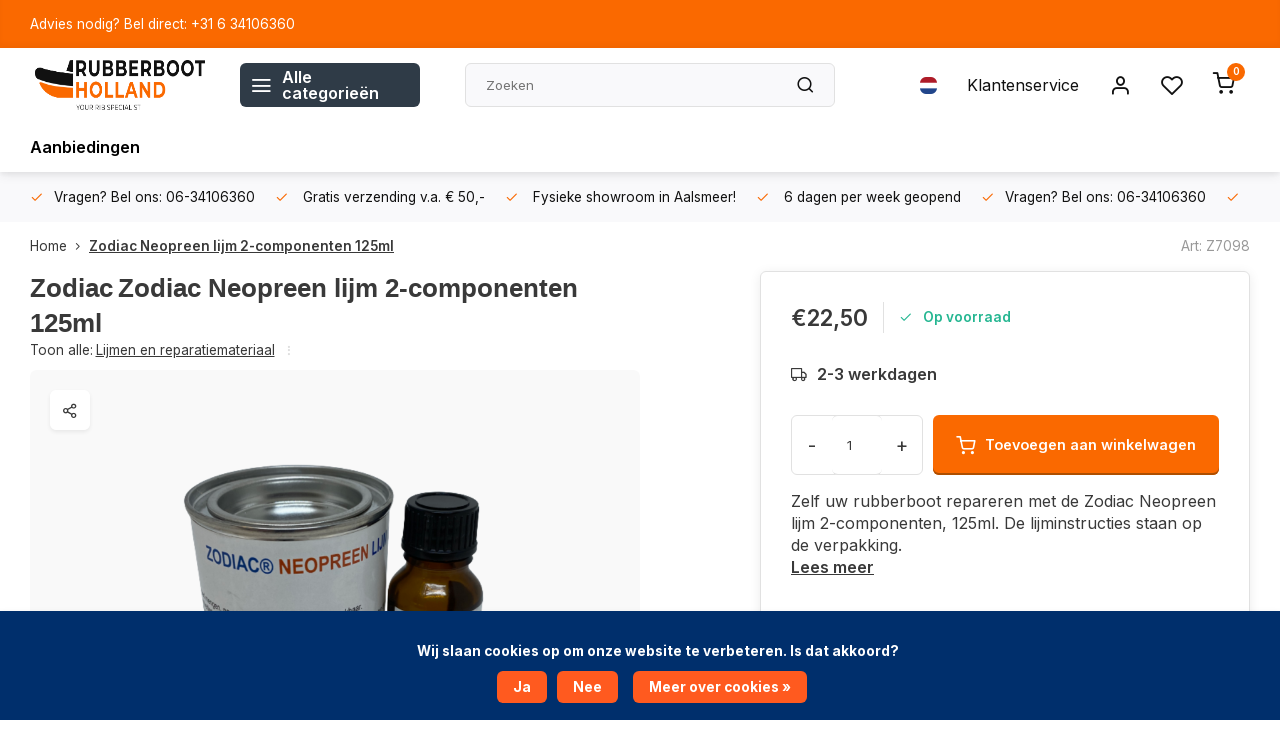

--- FILE ---
content_type: text/html;charset=utf-8
request_url: https://www.rubberboothollandshop.nl/nl/neopreen-lijm-zodiac-125ml.html
body_size: 14211
content:
<!DOCTYPE html><html lang="nl"><head><meta charset="utf-8"/><!-- [START] 'blocks/head.rain' --><!--

  (c) 2008-2026 Lightspeed Netherlands B.V.
  http://www.lightspeedhq.com
  Generated: 24-01-2026 @ 10:04:18

--><link rel="canonical" href="https://www.rubberboothollandshop.nl/nl/neopreen-lijm-zodiac-125ml.html"/><link rel="alternate" href="https://www.rubberboothollandshop.nl/nl/index.rss" type="application/rss+xml" title="Nieuwe producten"/><link href="https://cdn.webshopapp.com/assets/cookielaw.css?2025-02-20" rel="stylesheet" type="text/css"/><meta name="robots" content="noodp,noydir"/><meta property="og:url" content="https://www.rubberboothollandshop.nl/nl/neopreen-lijm-zodiac-125ml.html?source=facebook"/><meta property="og:site_name" content="Rubberboothollandshop"/><meta property="og:title" content="Zodiac Neopreen Hypalon lijm 2-componenten 125ml"/><meta property="og:description" content="Rubberbootlijm voor Neopreen Hypalon rubberboot, Zodiac, 2-componenten lijm, 125ml. Zelf uw rubberboot repareren. Bestel online bij Rubberboot Holland."/><meta property="og:image" content="https://cdn.webshopapp.com/shops/316505/files/356759692/zodiac-zodiac-neopreen-lijm-2-componenten-125ml.jpg"/><script><style>
/* Cookiebar aanpassing */
div.wsa-demobar {
    top: auto !important;
    bottom: 100px;
    border-radius: 10px;
    padding: 10px;
    width: 20% !important;
    height: auto !important;
    position: fixed;
    font-size: 11px;
    text-shadow: 0px 0px 3px black !important;
    right: 30px;
    left: auto !important;
    /* Hier kun je de achtergrondkleur aanpassen */
    background-color: #002F6C !important;
    /* Hier kun je de tekstkleur aanpassen */
    color: #FFFFFF !important;
    box-shadow: 5px 5px 5px hsla(231, 92%, 49%, 0.11) !important;
}

/* Link "Terug naar backoffice" verbergen */
.wsa-demobar a { display: none; }

/* Sluitknop verbergen (optioneel) */
.wsa-demobar a.close { display: none !important; }

/* Verbergen op mobiele apparaten */
@media screen and (max-width: 767px){
    .wsa-demobar{ display: none !important; }
    body { margin-top: 0px!important; }
}
</style></script><!--[if lt IE 9]><script src="https://cdn.webshopapp.com/assets/html5shiv.js?2025-02-20"></script><![endif]--><!-- [END] 'blocks/head.rain' --><meta http-equiv="X-UA-Compatible" content="IE=edge" /><title>Zodiac Neopreen Hypalon lijm 2-componenten 125ml - Rubberboothollandshop</title><meta name="description" content="Rubberbootlijm voor Neopreen Hypalon rubberboot, Zodiac, 2-componenten lijm, 125ml. Zelf uw rubberboot repareren. Bestel online bij Rubberboot Holland."><meta name="keywords" content="Zodiac, Zodiac, Neopreen, lijm, 2-componenten, 125ml, rubberboot, motor, buitenboordmotor, zodiac, yamaha, honda, bijboot, tender, aalsmeer, onlineshop"><meta name="MobileOptimized" content="320"><meta name="HandheldFriendly" content="true"><meta name="viewport" content="width=device-width, initial-scale=1, initial-scale=1, minimum-scale=1, maximum-scale=1, user-scalable=no"><meta name="author" content="https://www.webdinge.nl/"><link rel="preload" href="https://fonts.googleapis.com/css2?family=Manrope:wght@900&amp;family=Inter:wght@400;600;700;800;900&display=swap" as="style"><link rel="preconnect" href="https://fonts.googleapis.com"><link rel="preconnect" href="https://fonts.gstatic.com" crossorigin><link rel="dns-prefetch" href="https://fonts.googleapis.com"><link rel="dns-prefetch" href="https://fonts.gstatic.com" crossorigin><link href='https://fonts.googleapis.com/css2?family=Manrope:wght@900&amp;family=Inter:wght@400;600;700;800;900&display=swap' rel='stylesheet'><script>
    window.CT = {
        shopId: 316505,
      	currency: 'eur',
        b2b: 0,
        knowledgebank: {
            limit: 200,
            highlight: true,
            query: ''
        },
          product_search: {
          	enabled: 0
          }
    }
</script><link rel="preconnect" href="//cdn.webshopapp.com/" crossorigin><link rel="dns-prefetch" href="//cdn.webshopapp.com/"><link rel="preload" as="style" href="https://cdn.webshopapp.com/shops/316505/themes/176948/assets/department-v3-functions.css?20260106135443"><link rel="preload" as="style" href="https://cdn.webshopapp.com/shops/316505/themes/176948/assets/theme-department-v3.css?20260106135443"><link rel="preload" as="script" href="https://cdn.webshopapp.com/shops/316505/themes/176948/assets/department-v3-functions.js?20260106135443"><link rel="preload" as="script" href="https://cdn.webshopapp.com/shops/316505/themes/176948/assets/theme-department-v3.js?20260106135443"><link rel="preload" href="https://cdn.webshopapp.com/shops/316505/themes/176948/v/2497670/assets/slide1-mobile-image.png?20241202133648" as="image" media="(max-width: 752.99px)"><link rel="preload" href="https://cdn.webshopapp.com/shops/316505/themes/176948/v/2497667/assets/slide1-tablet-image.png?20241202133520" as="image" media="(min-width: 753px) and (max-width: 991.99px)"><link rel="preload" href="https://cdn.webshopapp.com/shops/316505/themes/176948/v/2491832/assets/slide1-image.png?20241202133434" as="image" media="(min-width: 992px)"><link rel="shortcut icon" href="https://cdn.webshopapp.com/shops/316505/themes/176948/v/2592948/assets/favicon.ico?20250314170321" type="image/x-icon" /><link rel="stylesheet" href="https://cdn.webshopapp.com/shops/316505/themes/176948/assets/department-v3-functions.css?20260106135443" /><link rel="stylesheet" href="https://cdn.webshopapp.com/shops/316505/themes/176948/assets/theme-department-v3.css?20260106135443" /><script src="https://cdn.webshopapp.com/shops/316505/themes/176948/assets/jquery-3-5-1-min.js?20260106135443"></script><script>window.WEBP_ENABLED = 0</script><script>
 window.lazySizesConfig = window.lazySizesConfig || {};
 window.lazySizesConfig.lazyClass = 'lazy';
 window.lazySizesConfig.customMedia = {
    '--small': '(max-width: 752.99px)', //mob
    '--medium': '(min-width: 753px) and (max-width: 991.99px)', // tab
    '--large': '(min-width: 992px)'
 };
 document.addEventListener('lazybeforeunveil', function(e){
    var bg = e.target.getAttribute('data-bg');
    if(bg){
        e.target.style.backgroundImage = 'url(' + bg + ')';
    }
 });
</script><script type="application/ld+json">
[
  {
    "@context": "https://schema.org/",
    "@type": "Organization",
    "url": "https://www.rubberboothollandshop.nl/nl/",
    "name": "Rubberboothollandshop",
    "legalName": "Rubberboothollandshop",
    "description": "Rubberbootlijm voor Neopreen Hypalon rubberboot, Zodiac, 2-componenten lijm, 125ml. Zelf uw rubberboot repareren. Bestel online bij Rubberboot Holland.",
    "logo": "https://cdn.webshopapp.com/shops/316505/themes/176948/v/1396788/assets/logo.png?20220711173850",
    "image": "https://cdn.webshopapp.com/shops/316505/themes/176948/v/2491832/assets/slide1-image.png?20241202133434",
    "contactPoint": {
      "@type": "ContactPoint",
      "contactType": "Customer service",
      "telephone": "+31 (0)75 631 3518"
    },
    "address": {
      "@type": "PostalAddress",
      "streetAddress": "Lakenblekerstraat 56",
      "addressLocality": "Aalsmeer",
      "postalCode": "1431 GG",
      "addressCountry": "Nederland"
    }
      }
  ,
  {
  "@context": "https://schema.org",
  "@type": "BreadcrumbList",
    "itemListElement": [{
      "@type": "ListItem",
      "position": 1,
      "name": "Home",
      "item": "https://www.rubberboothollandshop.nl/nl/"
    },        {
      "@type": "ListItem",
      "position": 2,
      "name": "Zodiac Neopreen lijm 2-componenten 125ml",
      "item": "https://www.rubberboothollandshop.nl/nl/neopreen-lijm-zodiac-125ml.html"
    }         ]
  }
            ,
    {
      "@context": "https://schema.org/",
      "@type": "Product", 
      "name": "Zodiac Zodiac Neopreen lijm 2-componenten 125ml",
      "url": "https://www.rubberboothollandshop.nl/nl/neopreen-lijm-zodiac-125ml.html",
      "productID": "118086039",
            "brand": {
        "@type": "Brand",
        "name": "Zodiac"
      },
            "description": "Zelf uw rubberboot repareren met de Zodiac Neopreen lijm 2-componenten, 125ml.  De lijminstructies staan op de verpakking.",      "image": [
            "https://cdn.webshopapp.com/shops/316505/files/356759692/1500x1500x2/zodiac-zodiac-neopreen-lijm-2-componenten-125ml.jpg",            "https://cdn.webshopapp.com/shops/316505/files/356759692/1500x1500x2/zodiac-zodiac-neopreen-lijm-2-componenten-125ml.jpg"            ],
      "gtin13": "6154100726743",      "mpn": "Z7098",      "sku": "Z7098-125ml",      "offers": {
        "@type": "Offer",
        "price": "22.50",
        "url": "https://www.rubberboothollandshop.nl/nl/neopreen-lijm-zodiac-125ml.html",
        "priceValidUntil": "2027-01-24",
        "priceCurrency": "EUR",
                "availability": "https://schema.org/InStock",
        "inventoryLevel": "92"
              }
          }
      ]
</script><style>.kiyoh-shop-snippets {	display: none !important;}</style></head><body><div class="main-container end-lines"><aside class="notbar" style="background:#fa6900;color:#ffffff;"><div class="container flex flex-between flex-align-center"><p class="flex1">
        Advies nodig? Bel direct: +31 6 34106360
          
    </p></div></aside><header id="header"><div class="inner-head"><div class="header flex flex-align-center flex-between container"><div class="logo flex flex-align-center  rect "><a href="https://www.rubberboothollandshop.nl/nl/" title="Rubberboothollandshop" ><img src="https://cdn.webshopapp.com/shops/316505/themes/176948/v/1398175/assets/mobile-logo.png?20220712135828" alt="Rubberboothollandshop"width="240" height="60"  class="visible-mobile visible-tablet" /><img src="https://cdn.webshopapp.com/shops/316505/themes/176948/v/1396788/assets/logo.png?20220711173850" alt="Rubberboothollandshop" width="240" height="60" class="visible-desktop"/></a><a class=" all-cats btn-hover open_side" data-mposition="left" data-menu="cat_menu" href="javascript:;"><i class="icon-menu"></i><span class="visible-desktop">Alle categorieën</span></a></div><div class="search search-desk flex1 visible-desktop"><form action="https://www.rubberboothollandshop.nl/nl/search/" method="get"><div class="clearable-input flex"><input type="text" name="q" class="search-query" autocomplete="off" placeholder="Zoeken" value="" x-webkit-speech/><span class="clear-search" data-clear-input><i class="icon-x"></i>Wissen</span><button type="submit" class="btn"><i class="icon-search"></i></button></div></form><div class="autocomplete dropdown-menu" role="menu"><div class="products grid grid-3 container"></div><div class="notfound">Geen producten gevonden</div><div class="more container"><a class="btn btn1" href="#">Bekijk alle resultaten<span> (0)</span></a></div></div></div><div class="tools-wrap flex flex-align-center"><div class="settings langs visible-desktop"><div class="select-dropdown flex flex-align-center flex-between"><span data-toggle="dropdown" class="flex flex-column btn-hover"><img src="https://cdn.webshopapp.com/shops/316505/themes/176948/assets/flag-nl.svg?20260106135443" alt="" width="17" height="17"/></span><div class="dropdown-menu" role="menu"><a href="https://www.rubberboothollandshop.nl/nl/go/product/118086039" lang="nl" title="Nederlands"><img class="flag-icon" src="https://cdn.webshopapp.com/shops/316505/themes/176948/assets/flag-nl.svg?20260106135443" alt="Nederlands" width="17" height="17"/></a><a href="https://www.rubberboothollandshop.nl/en/go/product/118086039" lang="en" title="English"><img class="flag-icon" src="https://cdn.webshopapp.com/shops/316505/themes/176948/assets/flag-en.svg?20260106135443" alt="English" width="17" height="17"/></a></div></div></div><div class="tool service visible-desktop"><a class="flex flex-align-center btn-hover" href="https://www.rubberboothollandshop.nl/nl/service/">Klantenservice</a></div><div class="tool myacc"><a class="flex flex-align-center btn-hover open_side" href="javascript:;" data-menu="acc_login" data-mposition="right"><i class="icon-user"></i></a></div><div class="tool wishlist"><a class="flex flex-align-center btn-hover open_side" href="javascript:;" data-menu="acc_login" data-mposition="right"><i class="icon-heart"></i></a></div><div class="tool mini-cart"><a href="javascript:;" class="flex flex-column flex-align-center btn-hover open_side" data-menu="cart" data-mposition="right"><span class="i-wrap"><span class="ccnt">0</span><i class="icon-shopping-cart"></i></span></a></div></div></div><nav id="menu" class="nav list-inline menu_style1 visible-desktop"><div class="container"><ul class="menu list-inline"><li class="item"><a href="https://www.rubberboothollandshop.nl/nl/collection/offers/" title="Aanbiedingen">Aanbiedingen</a></li></ul></div></nav></div><div class="search visible-mobile visible-tablet search-mob"><form action="https://www.rubberboothollandshop.nl/nl/search/" method="get"><div class="clearable-input flex"><input type="text" name="q" class="search-query" autocomplete="off" placeholder="Zoeken" value="" x-webkit-speech/><span class="clear-search" data-clear-input><i class="icon-x"></i>Wissen</span><span class="btn"><i class="icon-search"></i></span></div></form><a class="flex flex-align-center btn-hover" href="https://www.rubberboothollandshop.nl/nl/service/"><i class="icon-help-circle"></i></a><a href="javascript:;" title="Vergelijk producten" class="open_side compare-trigger  hidden-desktop" data-menu="compare" data-mposition="right"><i class="icon-sliders icon_w_text"></i><span class="comp-cnt">0</span></a></div></header><div id="top"><div class="top container flex flex-align-center flex-between"><div class="usp-car swiper normal carloop_1" 
         id="carousel243487781" 
         data-sw-loop="true"         data-sw-auto="true"
      ><div class="swiper-wrapper"><div class="usp swiper-slide"><a href="https://www.rubberboothollandshop.nl/nl/usp1_link/" title="Vragen? Bel ons: 06-34106360"><i class=" icon-check icon_w_text"></i><span class="usp-text">
               Vragen? Bel ons: 06-34106360
               <span class="usp-subtext"></span></span></a></div><div class="usp swiper-slide"><i class=" icon-check icon_w_text"></i><span class="usp-text">
               Gratis verzending v.a. € 50,-
               <span class="usp-subtext"></span></span></div><div class="usp swiper-slide"><i class=" icon-check icon_w_text"></i><span class="usp-text">
               Fysieke showroom in Aalsmeer!
               <span class="usp-subtext"></span></span></div><div class="usp swiper-slide"><i class=" icon-check icon_w_text"></i><span class="usp-text">
               6 dagen per week geopend
               <span class="usp-subtext"></span></span></div></div></div><div class="visible-desktop visible-tablet score-wrap-shadow"><div class="swipe__overlay swipe-module__overlay--end"></div></div></div></div><link href="https://cdn.webshopapp.com/shops/316505/themes/176948/assets/product.css?20260106135443" rel="stylesheet" type='text/css' /><script src="https://cdn.webshopapp.com/shops/316505/themes/176948/assets/product.js?20260106135443"></script><div class="product-content container"><div class="art_bread_wrap flex flex-between"><div class="breadcrumb-container flex flex-align-center flex-wrap"><a class="go-back hidden-desktop" href="javascript: history.go(-1)"><i class="icon-chevron-left icon_w_text"></i>Terug</a><a class="visible-desktop " href="https://www.rubberboothollandshop.nl/nl/" title="Home">Home<i class="icon-chevron-right"></i></a><a href="https://www.rubberboothollandshop.nl/nl/neopreen-lijm-zodiac-125ml.html" class="visible-desktop active">Zodiac Neopreen lijm 2-componenten 125ml</a></div><div class="artcode_wrap flex flex-align-center"><span class="art_code">Art: Z7098</span></div></div><div class="flex flex-between flex-column"><div class="images item small p-carousel  solid"><div class="header flex flex-column"><div class="title-wrap flex"><h1 class="title"><span class="brand-name">Zodiac</span>Zodiac Neopreen lijm 2-componenten 125ml</h1></div><div class="single-meta flex flex-align-center flex-wrap"><span class="brand-name visible-desktop flex flex-align-center">Toon alle:
                  <a href="https://www.rubberboothollandshop.nl/nl/rubberboot-reparatie/lijmen-en-reparatiemateriaal/" class="brand-name">Lijmen en reparatiemateriaal</a><i class="icon_w_text text_w_icon icon-more-vertical"></i></span></div></div><div class="carousel-wrap flex flex-column is-sticky"><div id="carouselMain" class="swiper-overflow"><div class="main-images swiper" data-sw-thumbs="true"><div class="label flex"></div><div class="media-labels label flex visible-desktop"><div class="media-btn share"><i class="icon-share-2"></i><div class="socials flex flex-align-center"><a onclick="return !window.open(this.href,'Zodiac Neopreen lijm 2-componenten 125ml', 'width=500,height=500')" href="https://twitter.com/intent/tweet?status=Zodiac Neopreen lijm 2-componenten 125ml+https://www.rubberboothollandshop.nl/nl/neopreen-lijm-zodiac-125ml.html" class="btn-round" target="_blank"><i class="icon-twitter"></i></a><a onclick="return !window.open(this.href,'Zodiac Neopreen lijm 2-componenten 125ml', 'width=500,height=500')" href="https://www.facebook.com/sharer/sharer.php?u=https://www.rubberboothollandshop.nl/nl/neopreen-lijm-zodiac-125ml.html&title=Zodiac Neopreen lijm 2-componenten 125ml" class="btn-round" target="_blank"><i class="icon-fb"></i></a><a onclick="return !window.open(this.href,'Zodiac Neopreen lijm 2-componenten 125ml', 'width=500,height=500')" href="https://pinterest.com/pin/create/button/?media=https://cdn.webshopapp.com/shops/316505/files/356759692/image.jpg&url=https://www.rubberboothollandshop.nl/nl/neopreen-lijm-zodiac-125ml.html&is_video=false&description=Zodiac Neopreen lijm 2-componenten 125ml" class="btn-round" target="_blank"><i class="icon-pinterest1"></i></a><a href="https://api.whatsapp.com/send?text=Zodiac Neopreen lijm 2-componenten 125ml+https://www.rubberboothollandshop.nl/nl/neopreen-lijm-zodiac-125ml.html"><i class="icon-whatsapp"></i></a></div></div></div><div class="swiper-wrapper"><div class="swiper-slide"><a href=" https://cdn.webshopapp.com/shops/316505/files/356759692/zodiac-zodiac-neopreen-lijm-2-componenten-125ml.jpg" data-fancybox="gallery" class="greyed"><picture class="flex"><img src="https://cdn.webshopapp.com/assets/blank.gif?2025-02-20" data-src="https://cdn.webshopapp.com/shops/316505/files/356759692/700x700x2/zodiac-zodiac-neopreen-lijm-2-componenten-125ml.jpg" alt="Zodiac Zodiac Neopreen lijm 2-componenten 125ml" class="lazy img-responsive" width="500" height="500" /></picture></a></div><div class="swiper-slide"><a href=" https://cdn.webshopapp.com/shops/316505/files/356759734/zodiac-zodiac-neopreen-lijm-2-componenten-125ml.jpg" data-fancybox="gallery" class="greyed"><picture class="flex"><img src="https://cdn.webshopapp.com/assets/blank.gif?2025-02-20" data-src="https://cdn.webshopapp.com/shops/316505/files/356759734/700x700x2/zodiac-zodiac-neopreen-lijm-2-componenten-125ml.jpg" alt="Zodiac Zodiac Neopreen lijm 2-componenten 125ml" class="lazy img-responsive" width="500" height="500" /></picture></a></div></div></div><div class="swiper-pagination" id="page170947693"></div><div class="swiper-scrollbar" id="scroll2008014075"></div><a class="swiper-prev btn-hover" id="control630524939"><i class="icon-chevron-left"></i></a><a class="swiper-next btn-hover" id="control345740556"><i class="icon-chevron-right"></i></a></div><div id="carouselThumb" class="swiper-overflow"><div class="thumb-images swiper visible-desktop"><div class="swiper-wrapper"><span class="swiper-slide square small rect"><picture><img src="https://cdn.webshopapp.com/assets/blank.gif?2025-02-20" data-src="https://cdn.webshopapp.com/shops/316505/files/356759692/zodiac-zodiac-neopreen-lijm-2-componenten-125ml.jpg" alt="Zodiac Zodiac Neopreen lijm 2-componenten 125ml" class="lazy" width="80" height="80" /></picture></span><span class="swiper-slide square small rect"><picture><img src="https://cdn.webshopapp.com/assets/blank.gif?2025-02-20" data-src="https://cdn.webshopapp.com/shops/316505/files/356759734/zodiac-zodiac-neopreen-lijm-2-componenten-125ml.jpg" alt="Zodiac Zodiac Neopreen lijm 2-componenten 125ml" class="lazy" width="80" height="80" /></picture></span></div></div><a class="swiper-prev btn-hover" id="control244159913"><i class="icon-chevron-left"></i></a><a class="swiper-next btn-hover" id="control1189766395"><i class="icon-chevron-right"></i></a></div></div></div><div class="meta item"><form action="https://www.rubberboothollandshop.nl/nl/cart/add/236622025/" id="product_configure_form" method="post" ><div class="pr-st-wrap flex"><div class="pricing"><span class="item-price"><span class="reg_p">€22,50 </span></span></div><div class="stock-level"><span class="color-green"><i class="icon-check icon_w_text"></i>Op voorraad </span></div></div><div class="product-add  variant_blocks custom-select checkbox" data-product_id="118086039"></div><span class="delivery"><i class="icon-truck icon_w_text"></i>2-3 werkdagen</span><div class="adding flex flex-align-center make-sticky"><div class="errors"><span class="subtitle">Verplichte velden:</span><ul class="config_errors"></ul></div><div class="quantity-input flex1"><div class="input-wrap is_pp"><a href="javascript:;" class="down quantity-btn " data-way="down">-</a><input type="number" pattern="/d*" name="quantity" value="1" min="1" ><a href="javascript:;" class="up quantity-btn " data-way="up">+</a></div></div><button type="submit" class="pp_is_add_btn pb flex2 btn btn1 stay" title="Toevoegen aan winkelwagen"><i class="icon-shopping-cart icon_w_text"></i><span class="ct_small">Toevoegen aan winkelwagen</span></button></div><div class="description">Zelf uw rubberboot repareren met de Zodiac Neopreen lijm 2-componenten, 125ml.  De lijminstructies staan op de verpakking.
        <a href="#description" class="goSmoothly" data-click>Lees meer</a></div></form><div class="product-usps"><div class="real prod-usp flex"><i class="icon-check icon_w_text"></i><span>Specialist in rubberboten</span></div><div class="real prod-usp flex"><i class="icon-check icon_w_text"></i><span>Op voorraad = 1-3 dagen levertijd of afhalen!</span></div><div class="prod-usp flex"><i class="icon-check icon_w_text"></i><span>Vragen? Bel ons: 06-34106360 </span></div><div class="prod-usp flex"><i class="icon-check icon_w_text"></i><span>Gratis verzending v.a. € 50,- </span></div><div class="prod-usp flex"><i class="icon-check icon_w_text"></i><span>Fysieke showroom in Aalsmeer! </span></div><div class="prod-usp flex"><i class="icon-check icon_w_text"></i><span>6 dagen per week geopend </span></div></div></div></div></div><nav class="product-menu visible-desktop"><div class="container flex"><ul class="list-inline flex1"><li><a href="#sec_1" class="goMenu">Productomschrijving</a></li><li><a href="#sec_4" class="goMenu">Gerelateerde producten</a></li><li><a href="#sec_8" class="goMenu">Recent bekeken</a></li></ul><div class="secondary_add flex flex-align-center"><img class="lazy" src="https://cdn.webshopapp.com/shops/316505/files/356759692/40x40x2/zodiac-neopreen-lijm-2-componenten-125ml.jpg" alt="Zodiac Neopreen lijm 2-componenten 125ml" width="40" height="40" /><span class="flex1"><span class="sec-title">Zodiac Neopreen lijm 2-componenten 125ml</span><div class="pricing"><span class="item-price"><span class="reg_p">€22,50</span></span></div></span><button type="submit" class="pp_is_add_btn add_sec btn btn1 stay" title="Toevoegen aan winkelwagen"><i class="icon-shopping-cart"></i></button></div></div></nav><section class="product-desc flex flex-between flex-column container"><div class="col-left flex flex-column"><div id="sec_1" class="spacer"><div class="product-block" id="description"><div class="menu-toggle "><span class="title">Beschrijving<i class="icon_w_text icon-chevron-down visible-mobile visible-tablet"></i></span><div class="toggle flex-column desc-wrap toggle-content  js-show-more-wrap"><div class="js-show-more-content"><p>Rubberbootlijm van Zodiac voor het repareren van een rubberboot gemaakt van <strong>NEOPREEN HYPALON materiaal</strong>. De verpakking heeft een inhoud van <strong>125ml</strong> en bestaat uit <strong>2 componenten</strong> (lijm en harder). Deze lijm wordt ook door specialisten gebruikt en in de fabriek van Zodiac Frankrijk.</p><p>Op de verpakking staan de lijminstructies vermeld.</p><p>U mengt de lijm met de harder ongeveer 30 minuten voordat u gaat lijmen hierna is de lijm verwerkbaar.</p><p>Als u niet zeker weet of uw rubberboot van PVC of Neopreen Hypalon materiaal is gemaakt neem dan gerust contact met ons op. Het is wel belangrijk dat u dan de volledige bootgegevens bij de hand heeft of een duidelijke foto van de drijver van uw boot.</p></div><span class="js-show-more-btn js-show-more-more" style="display: block;">Lees meer</span><span class="js-show-more-btn js-show-more-less" style="display: none;">Lees minder</span></div></div></div></div><div id="sec_2" class="spacer"></div><div id="sec_3" class="spacer"></div><div id="sec_4" class="spacer"><div id="related" ><div class="menu-toggle"><span class="title">Wellicht ook interessant voor u?<i class="icon_w_text icon-chevron-down visible-mobile visible-tablet"></i></span><div class="toggle flex-column"><div class="item item-list small-list small-list-pp flex" data-handle="https://www.rubberboothollandshop.nl/nl/neopreen-lijm-zodiac-250ml.html" data-vid="236622106" data-extrainfo="stockship"><div class="item-image-container greyed small rect"><a href="https://www.rubberboothollandshop.nl/nl/neopreen-lijm-zodiac-250ml.html" title="Neopreen lijm Zodiac 250ml"><img src="https://cdn.webshopapp.com/assets/blank.gif?2025-02-20" data-src="https://cdn.webshopapp.com/shops/316505/files/356759956/100x100x2/neopreen-lijm-zodiac-250ml.jpg" alt="Zodiac Neopreen lijm Zodiac 250ml" class="lazy" width="80" height="80" /></a></div><div class="item-meta-container flex1 flex flex-column"><a class="item-name" href="https://www.rubberboothollandshop.nl/nl/neopreen-lijm-zodiac-250ml.html" title="Zodiac Neopreen lijm Zodiac 250ml">Zodiac Neopreen lijm Zodiac 250ml</a><div class="item-price-container flex"><span class="item-price">
                         €39,95                                  </span></div></div><div class="item-price-container flex flex-column"><a href="https://www.rubberboothollandshop.nl/nl/neopreen-lijm-zodiac-250ml.html" class="go btn btn1"><i class="icon-chevron-right"></i></a></div></div><div class="item item-list small-list small-list-pp flex" data-handle="https://www.rubberboothollandshop.nl/nl/neopreen-lijm-zodiac-750ml.html" data-vid="236622142" data-extrainfo="stockship"><div class="item-image-container greyed small rect"><a href="https://www.rubberboothollandshop.nl/nl/neopreen-lijm-zodiac-750ml.html" title="Neopreen lijm Zodiac 750ml"><img src="https://cdn.webshopapp.com/assets/blank.gif?2025-02-20" data-src="https://cdn.webshopapp.com/shops/316505/files/356760282/100x100x2/neopreen-lijm-zodiac-750ml.jpg" alt="Zodiac Neopreen lijm Zodiac 750ml" class="lazy" width="80" height="80" /></a></div><div class="item-meta-container flex1 flex flex-column"><a class="item-name" href="https://www.rubberboothollandshop.nl/nl/neopreen-lijm-zodiac-750ml.html" title="Zodiac Neopreen lijm Zodiac 750ml">Zodiac Neopreen lijm Zodiac 750ml</a><div class="item-price-container flex"><span class="item-price">
                         €105,00                                  </span></div></div><div class="item-price-container flex flex-column"><a href="https://www.rubberboothollandshop.nl/nl/neopreen-lijm-zodiac-750ml.html" class="go btn btn1"><i class="icon-chevron-right"></i></a></div></div><div class="item item-list small-list small-list-pp flex" data-handle="https://www.rubberboothollandshop.nl/nl/thinner-neopreen-hypalon-250ml.html" data-vid="237263669" data-extrainfo="stockship"><div class="item-image-container greyed small rect"><a href="https://www.rubberboothollandshop.nl/nl/thinner-neopreen-hypalon-250ml.html" title="Thinner voor Neopreen Hypalon 250ml"><img src="https://cdn.webshopapp.com/assets/blank.gif?2025-02-20" data-src="https://cdn.webshopapp.com/shops/316505/files/357741390/100x100x2/thinner-voor-neopreen-hypalon-250ml.jpg" alt="Thinner voor Neopreen Hypalon 250ml" class="lazy" width="80" height="80" /></a></div><div class="item-meta-container flex1 flex flex-column"><a class="item-name" href="https://www.rubberboothollandshop.nl/nl/thinner-neopreen-hypalon-250ml.html" title="Thinner voor Neopreen Hypalon 250ml"> Thinner voor Neopreen Hypalon 250ml</a><div class="item-price-container flex"><span class="item-price">
                         €13,50                                  </span></div></div><div class="item-price-container flex flex-column"><a href="https://www.rubberboothollandshop.nl/nl/thinner-neopreen-hypalon-250ml.html" class="go btn btn1"><i class="icon-chevron-right"></i></a></div></div></div></div></div></div></div><div class="col-right flex flex-column"><div id="sec_5" class="spacer"><div class="service product-block" id="service"><div class="wrap flex flex-column"><span class="title">Hulp nodig?</span><div style="position:relative;"><div class="service-block flex flex-align-center flex1"><i class="serv-icon icon-phone"></i><span class="text flex"><span>Bel ons</span><a href="tel:+31 (0)75 631 3518">+31 (0)75 631 3518</a></span></div><div class="service-block flex flex-align-center flex1"><i class="serv-icon icon-navigation"></i><span class="text flex"><span>Stuur ons een email</span><a href="https://www.rubberboothollandshop.nl/nl/service/#contactform" class="goSmoothly"><span class="__cf_email__" data-cfemail="0370626f667043717661616671616c6c772e6b6c6f6f626d672d6d6f">[email&#160;protected]</span></a></span></div><div class="service-block flex flex-align-center flex1"><i class="serv-icon icon-whatsapp"></i><span class="text flex"><span>Stuur ons een whatsapp</span><a href="https://wa.me/+31634106360">+31 6 34106360</a></span></div></div></div></div></div><div id="sec_6" class="spacer"></div><div id="sec_7" class="spacer"></div></div></section><section class="product-desc  is_last_block"><div id="sec_8" class="is_fullwidth container" class="spacer"><div id="related"><span class="title">Recent door u bekeken</span><div class="toggle flex-column"><div class="carousel"><div class="swiper normal" id="carousel150822219" data-sw-items="[5,3.1,3.1,1.5]" data-sw-nav="true" data-sw-freemode="true" data-sw-scroll="true"><div class="swiper-wrapper"><div class="item is_grid flex flex-column swiper-slide  with-sec-image" data-handle="https://www.rubberboothollandshop.nl/nl/neopreen-lijm-zodiac-125ml.html" data-vid="236622025" data-extrainfo="stockship" data-imgor="rect"  ><div class="item-image-container small rect"><a class="m-img greyed" href="https://www.rubberboothollandshop.nl/nl/neopreen-lijm-zodiac-125ml.html" title="Zodiac Neopreen lijm Zodiac 125ml"><picture><img src="https://cdn.webshopapp.com/assets/blank.gif?2025-02-20" data-src="https://cdn.webshopapp.com/shops/316505/files/356759692/240x200x2/zodiac-neopreen-lijm-zodiac-125ml.jpg" alt="Zodiac Neopreen lijm Zodiac 125ml" class="lazy" width=240 height=200 /></picture></a><div class="label flex"></div></div><div class="item-meta-container flex flex-column flex1"><a class="item-name" href="https://www.rubberboothollandshop.nl/nl/neopreen-lijm-zodiac-125ml.html" title="Zodiac Neopreen lijm Zodiac 125ml">Zodiac Neopreen lijm Zodiac 125ml</a><div class="product-overlay stockship "><div class="flex flex-column deliverytime" data-lowstock=""></div></div><div class="item-btn flex flex-align-center flex-between"><div class="item-price-container no-reviews flex flex-column"><span class="item-price"><span class="reg_p">
            €22,50</span></span></div><div class="action-btns flex flex-align-center"><a href="https://www.rubberboothollandshop.nl/nl/cart/add/236622025/" class="is_add_btn stay pb btn btn1 " title="Toevoegen aan winkelwagen"><i class="icon-shopping-cart"></i></a></div></div><div class="stock-del flex flex-between flex-align-center"></div></div></div></div></div><div class="swiper-scrollbar" id="scroll1677810155"></div><a class="swiper-prev btn-hover visible-desktop" id="control452425236"><i class="icon-chevron-left"></i></a><a class="swiper-next btn-hover visible-desktop" id="control414090176"><i class="icon-chevron-right"></i></a></div></div></div></div></div></section><script data-cfasync="false" src="/cdn-cgi/scripts/5c5dd728/cloudflare-static/email-decode.min.js"></script><script>
  var pp_url = 'https://www.rubberboothollandshop.nl/nl/neopreen-lijm-zodiac-125ml.html'
</script><footer id="footer" ><div class="footer-usps"><div class="container"><div class="flex flex-align-center"><div class="usp-car swiper normal carloop_1 is-start" id="carousel30528759" 
           data-sw-loop="true"           data-sw-auto="true"
        ><div class="swiper-wrapper"><div class="usp swiper-slide"><a href="https://www.rubberboothollandshop.nl/nl/usp1_link/" title="Vragen? Bel ons: 06-34106360"><i class=" icon-check icon_w_text"></i><span class="usp-text">
                 Vragen? Bel ons: 06-34106360
                 <span class="usp-subtext"></span></span></a></div><div class="usp swiper-slide"><i class=" icon-check icon_w_text"></i><span class="usp-text">
                 Gratis verzending v.a. € 50,-
                 <span class="usp-subtext"></span></span></div><div class="usp swiper-slide"><i class=" icon-check icon_w_text"></i><span class="usp-text">
                 Fysieke showroom in Aalsmeer!
                 <span class="usp-subtext"></span></span></div><div class="usp swiper-slide"><i class=" icon-check icon_w_text"></i><span class="usp-text">
                 6 dagen per week geopend
                 <span class="usp-subtext"></span></span></div></div><div class="swipe__overlay swipe-module__overlay--end"></div></div></div></div></div><div class="footer-columns"><div class="container flex flex-wrap"><div class="cust-service contact-links flex2 flex flex-column"><span class="title opening flex flex-align-center">Klantenservice<a href="https://www.rubberboothollandshop.nl/nl/service/" title="Klantenservice"></a></span><div class="cust-col-wrap flex"><div class="flex1 flex flex-column"><div class="service-block flex flex-align-center"><i class="serv-icon icon-help-circle icon_w_text"></i><a href="https://www.rubberboothollandshop.nl/nl/service/#faq" class="flex flex-align-center">Veelgestelde vragen</a></div><div class="service-block flex flex-align-center"><i class="serv-icon icon-phone icon_w_text"></i><a href="tel:+31 (0)75 631 3518">+31 (0)75 631 3518</a></div><div class="service-block flex flex-align-center"><i class="serv-icon icon-navigation icon_w_text"></i><a href="/cdn-cgi/l/email-protection#c0b3a1aca5b380b2b5a2a2a5b2a2afafb4eda8afacaca1aea4eeaeac"><span class="__cf_email__" data-cfemail="f380929f9680b3818691919681919c9c87de9b9c9f9f929d97dd9d9f">[email&#160;protected]</span></a></div><div class="service-block flex flex-align-center"><i class="serv-icon icon-whatsapp icon_w_text"></i><a href="https://wa.me/+31634106360">+31 6 34106360</a></div><picture><img class="lazy custom_img" src="https://cdn.webshopapp.com/assets/blank.gif?2025-02-20" data-src="https://cdn.webshopapp.com/shops/316505/themes/176948/assets/keurmerk.png?20260106135443" alt="" width="100" height="30"/></picture></div><div class="flex1 flex flex-column hidden-mobile"><a href="https://www.rubberboothollandshop.nl/nl/service/payment-methods/" title="Betaalmethoden">Betaalmethoden</a><a href="https://www.rubberboothollandshop.nl/nl/service/shipping-returns/" title="Verzenden | retourneren | garantie">Verzenden | retourneren | garantie</a><a href="https://www.rubberboothollandshop.nl/nl/service/" title="Contactpagina">Contact</a><a href="https://www.rubberboothollandshop.nl/nl/account/" title="Mijn account">Mijn account</a></div></div></div><div class="flex1 flex flex-column visible-mobile cust-service is-usefull"><span class="title  flex flex-between flex-align-center">Handige links<i class="btn-hover icon-chevron-down hidden-desktop"></i></span><div class="flex1 flex flex-column toggle"><a href="https://www.rubberboothollandshop.nl/nl/service/payment-methods/" title="Betaalmethoden">Betaalmethoden</a><a href="https://www.rubberboothollandshop.nl/nl/service/shipping-returns/" title="Verzenden | retourneren | garantie">Verzenden | retourneren | garantie</a><a href="https://www.rubberboothollandshop.nl/nl/service/" title="Contactpagina">Contact</a><a href="https://www.rubberboothollandshop.nl/nl/account/" title="Mijn account">Mijn account</a></div></div><div class="info-links flex1 flex flex-column cust-service"><span class="title  flex flex-between flex-align-center">Informatie<i class="btn-hover icon-chevron-down  hidden-desktop"></i></span><div class="flex1 flex flex-column toggle"><a href="https://www.rubberboothollandshop.nl/nl/service/about/" title="Over ons">Over ons</a><a href="https://www.rubberboothollandshop.nl/nl/brands/" title="Merken">Merken</a><a href="https://www.rubberboothollandshop.nl/nl/catalog/" title="Categorieën">Categorieën</a></div></div><div class="footer-company cust-service flex1 flex flex-column"><span class="title  flex flex-between flex-align-center">Contactgegevens<i class="btn-hover icon-chevron-down  hidden-desktop"></i></span><div class="cust-col-wrap flex toggle"><div class="text addre flex flex-column"><span>Rubberboothollandshop</span><span>Lakenblekerstraat 56</span><span>1431 GG, Aalsmeer</span><span>Nederland</span><span class="kvk">KVK nummer: 62127284</span><span class="kvk">Btw nummer: NL001728804B25</span></div></div></div></div></div><div class="footer-newsletter"><div class="container flex flex-align-center flex-between flex-wrap"><form id="form-newsletter" action="https://www.rubberboothollandshop.nl/nl/account/newsletter/" method="post" class="flex flex-align-center flex2 flex-wrap"><span class="title">Meld je aan voor onze nieuwsbrief!</span><input type="hidden" name="key" value="0cb34c05ec2a615b2b3fad5eb7a9acba" /><div class="flex flex-align-center"><input type="text" name="email" tabindex="2" placeholder="E-mail adres" class="form-control"/><button type="submit" class="btn btn1">Abonneer</button></div></form><div class="socials flex flex-align-center flex1 flex-wrap"><a href="https://www.facebook.com/rubberbootholland" class="btn-hover" title="Facebook" target="_blank" rel="noopener"><i class="icon-fb"></i></a><a href="https://www.instagram.com/rubberbootholland/" class="btn-hover" target="_blank" rel="noopener"><i class=" icon-instagram"></i></a></div></div></div><div class="copyright"><div class="container flex flex-between flex-column"><div class="c-links flex flex-column"><div class="extra-links"><a title="Algemene voorwaarden" href="https://www.rubberboothollandshop.nl/nl/service/general-terms-conditions/">Algemene voorwaarden</a><a title="Disclaimer" href="https://www.rubberboothollandshop.nl/nl/service/disclaimer/">Disclaimer</a><a title="Privacybeleid" href="https://www.rubberboothollandshop.nl/nl/service/privacy-policy/">Privacybeleid</a><a title="Sitemap" href="https://www.rubberboothollandshop.nl/nl/sitemap/">Sitemap</a></div><div class="theme-by">&#169; Rubberboothollandshop<span>- Theme made by <a rel="nofollow" style="color:#ff6000;!important" title="Webdinge.nl" href="https://www.webdinge.nl">Webdinge</a></span></div></div><div class="payments flex flex-align-center flex-wrap"><a href="https://www.rubberboothollandshop.nl/nl/service/payment-methods/" title="iDEAL" class="paym"><picture><img src="https://cdn.webshopapp.com/assets/blank.gif?2025-02-20" data-src="https://cdn.webshopapp.com/shops/316505/themes/176948/assets/p-ideal.png?20260106135443" alt="iDEAL" width="40" height="28" class="lazy"/></picture></a><a href="https://www.rubberboothollandshop.nl/nl/service/payment-methods/" title="Bank transfer" class="paym"><picture><img src="https://cdn.webshopapp.com/assets/blank.gif?2025-02-20" data-src="https://cdn.webshopapp.com/shops/316505/themes/176948/assets/p-banktransfer.png?20260106135443" alt="Bank transfer" width="40" height="28" class="lazy"/></picture></a><a href="https://www.rubberboothollandshop.nl/nl/service/payment-methods/" title="Bancontact" class="paym"><picture><img src="https://cdn.webshopapp.com/assets/blank.gif?2025-02-20" data-src="https://cdn.webshopapp.com/shops/316505/themes/176948/assets/p-mistercash.png?20260106135443" alt="Bancontact" width="40" height="28" class="lazy"/></picture></a><a href="https://www.rubberboothollandshop.nl/nl/service/payment-methods/" title="Belfius" class="paym"><picture><img src="https://cdn.webshopapp.com/assets/blank.gif?2025-02-20" data-src="https://cdn.webshopapp.com/shops/316505/themes/176948/assets/p-belfius.png?20260106135443" alt="Belfius" width="40" height="28" class="lazy"/></picture></a><a href="https://www.rubberboothollandshop.nl/nl/service/payment-methods/" title="KBC" class="paym"><picture><img src="https://cdn.webshopapp.com/assets/blank.gif?2025-02-20" data-src="https://cdn.webshopapp.com/shops/316505/themes/176948/assets/p-kbc.png?20260106135443" alt="KBC" width="40" height="28" class="lazy"/></picture></a><a href="https://www.rubberboothollandshop.nl/nl/service/payment-methods/" title="Klarna." class="paym"><picture><img src="https://cdn.webshopapp.com/assets/blank.gif?2025-02-20" data-src="https://cdn.webshopapp.com/shops/316505/themes/176948/assets/p-klarnapaylater.png?20260106135443" alt="Klarna." width="40" height="28" class="lazy"/></picture></a><a href="https://www.rubberboothollandshop.nl/nl/service/payment-methods/" title="PayPal" class="paym"><picture><img src="https://cdn.webshopapp.com/assets/blank.gif?2025-02-20" data-src="https://cdn.webshopapp.com/shops/316505/themes/176948/assets/p-paypalcp.png?20260106135443" alt="PayPal" width="40" height="28" class="lazy"/></picture></a></div></div></div></footer></div><div class="menu--overlay"></div><link rel="stylesheet" media="print" onload="this.media='all'; this.onload=null;" href="https://cdn.webshopapp.com/shops/316505/themes/176948/assets/jquery-fancybox-min.css?20260106135443"><link rel="stylesheet" media="print" onload="this.media='all'; this.onload=null;" href="https://cdn.webshopapp.com/shops/316505/themes/176948/assets/custom.css?20260106135443"><script data-cfasync="false" src="/cdn-cgi/scripts/5c5dd728/cloudflare-static/email-decode.min.js"></script><script src="https://cdn.webshopapp.com/shops/316505/themes/176948/assets/department-v3-functions.js?20260106135443" defer></script><script src="https://cdn.webshopapp.com/shops/316505/themes/176948/assets/theme-department-v3.js?20260106135443" defer></script><script src="https://cdn.webshopapp.com/shops/316505/themes/176948/assets/jquery-fancybox-min.js?20260106135443" defer></script><script src="https://cdn.webshopapp.com/shops/316505/themes/176948/assets/swiper-min.js?20260106135443" defer></script><script>
     var ajaxTranslations = {"Monday":"Maandag","Tuesday":"Dinsdag","Wednesday":"Woensdag","Thursday":"Donderdag","Friday":"Vrijdag","Saturday":"Zaterdag","Sunday":"Zondag","stock_text_backorder":"stock_text_backorder","VAT":"btw","Online and in-store prices may differ":"Prijzen online en in de winkel kunnen verschillen","Stock information is currently unavailable for this product. Please try again later.":"Er is op dit moment geen voorraadinformatie beschikbaar voor dit product. Probeer het later opnieuw.","Last updated":"Laatst bijgewerkt","Today at":"Vandaag om","Sold out":"Uitverkocht","Online":"Online","Away":"Away","Offline":"Offline","Open chat":"Open chat","Leave a message":"Leave a message","Available in":"Available in","Excl. VAT":"Excl. btw","Incl. VAT":"Incl. btw","Brands":"Merken","Popular products":"Populaire producten","Newest products":"Nieuwste producten","Products":"Producten","Free":"Gratis","Now opened":"Now opened","Visiting hours":"Openingstijden","View product":"Bekijk product","Show":"Toon","Hide":"Verbergen","Total":"Totaal","Add":"Toevoegen","Wishlist":"Verlanglijst","Information":"Informatie","Add to wishlist":"Aan verlanglijst toevoegen","Compare":"Vergelijk","Add to compare":"Toevoegen om te vergelijken","Items":"Artikelen","Related products":"Gerelateerde producten","Article number":"Artikelnummer","Brand":"Merk","Availability":"Beschikbaarheid","Delivery time":"Levertijd","In stock":"Op voorraad","Out of stock":"Niet op voorraad","Sale":"Sale","Quick shop":"Quick shop","Edit":"Bewerken","Checkout":"Bestellen","Unit price":"Stukprijs","Make a choice":"Maak een keuze","reviews":"reviews","Qty":"Aantal","More info":"Meer info","Continue shopping":"Ga verder met winkelen","This article has been added to your cart":"This article has been added to your cart","has been added to your shopping cart":"is toegevoegd aan uw winkelwagen","Delete":"Verwijderen","Reviews":"Reviews","Read more":"Lees meer","Read less":"Lees minder","Discount":"Korting","Save":"Opslaan","Description":"Beschrijving","Your cart is empty":"Uw winkelwagen is leeg","Year":"Jaar","Month":"Maand","Day":"Dag","Hour":"Hour","Minute":"Minute","Days":"Dagen","Hours":"Uur","Minutes":"Minuten","Seconds":"Seconden","Select":"Kiezen","Search":"Zoeken","Show more":"Toon meer","Show less":"Toon minder","Deal expired":"Actie verlopen","Open":"Open","Closed":"Gesloten","Next":"Volgende","Previous":"Vorige","View cart":"Bekijk winkelwagen","Live chat":"Live chat","":""},
    cust_serv_today = '10.00 -13.00',
      	shop_locale = 'nl-NL',
      		searchUrl = 'https://www.rubberboothollandshop.nl/nl/search/',
         compareUrl = 'https://www.rubberboothollandshop.nl/nl/compare/',
            shopUrl = 'https://www.rubberboothollandshop.nl/nl/',
shop_domains_assets = 'https://cdn.webshopapp.com/shops/316505/themes/176948/assets/', 
         dom_static = 'https://cdn.webshopapp.com/shops/316505/',
       second_image = '1',
        amt_reviews = false,
          shop_curr = '€',
          hide_curr = false,
          			b2b = '',
   headlines_height = 1080,
setting_hide_review_stars = '1',
   show_stock_level = '0',
             strict = '',
         img_greyed = '1',
     hide_brandname = '0',
            img_reg = '240x200',
            img_dim = 'x2',
         img_border = 'small rect',
     		wishlistUrl = 'https://www.rubberboothollandshop.nl/nl/account/wishlist/',
        		account = false;
                var stockship_trans = "Only $ left"
                    </script><script>
   $(function(){
      customerService('10.00 -13.00', '6')
   });
  </script><aside class="mob-men-slide left_handed"><div data-menu="cat_menu"><div class="sideMenu"><div class="section-title flex flex-align-center flex-between"><span class="title flex1">Categorieën</span><a class="close-btn" href="javascript:;" data-slide="close"><i class="icon-x"></i></a></div><a href="https://www.rubberboothollandshop.nl/nl/boten/" title="Boten" class="nav-item is-cat has-children flex flex-align-center flex-between">Boten<i class="btn-hover icon-chevron-right" data-slide="forward"></i></a><div class="subsection section-content"><div class="section-title flex flex-align-center flex-between"><span class="title flex1">Boten</span><a class="close-btn" href="javascript:;" data-slide="close"><i class="icon-x"></i></a></div><a href="#" data-slide="back" class="btn-hover go-back flex flex-align-center"><i class="icon-chevron-left icon_w_text"></i>Terug naar categorieën</a><a href="https://www.rubberboothollandshop.nl/nl/boten/zodiac/" title="Zodiac" class="nav-item is-cat has-children flex flex-align-center flex-between">
          Zodiac<i class="btn-hover icon-chevron-right" data-slide="forward"></i></a><div class="subsection section-content"><div class="section-title flex flex-align-center flex-between"><span class="title flex1">Zodiac</span><a class="close-btn" href="javascript:;" data-slide="close"><i class="icon-x"></i></a></div><a href="#" data-slide="back" class="btn-hover go-back flex flex-align-center"><i class="icon-chevron-left icon_w_text"></i>Terug naar boten</a><a href="https://www.rubberboothollandshop.nl/nl/boten/zodiac/cadet-aero-airdeck-luchtbodem/" title="Cadet AERO | Airdeck (luchtbodem)" class="nav-item is-cat  flex flex-align-center flex-between">Cadet AERO | Airdeck (luchtbodem)
                              </a><a href="https://www.rubberboothollandshop.nl/nl/boten/zodiac/cadet-alu-aluminium-vlonderdelen/" title="Cadet ALU | aluminium vlonderdelen" class="nav-item is-cat  flex flex-align-center flex-between">Cadet ALU | aluminium vlonderdelen
                              </a><a href="https://www.rubberboothollandshop.nl/nl/boten/zodiac/cadet-aluminium-ribs-laatste-stuks/" title="Cadet Aluminium RIBS  - LAATSTE STUKS" class="nav-item is-cat  flex flex-align-center flex-between">Cadet Aluminium RIBS  - LAATSTE STUKS
                              </a><a href="https://www.rubberboothollandshop.nl/nl/boten/zodiac/nomad-aluminium-ribs-perfecte-tender/" title="NOMAD Aluminium RIBS - perfecte tender!" class="nav-item is-cat  flex flex-align-center flex-between">NOMAD Aluminium RIBS - perfecte tender!
                              </a><a href="https://www.rubberboothollandshop.nl/nl/boten/zodiac/open-31-34-42-48/" title="OPEN - 3.1/3.4/4.2/4.8" class="nav-item is-cat  flex flex-align-center flex-between">OPEN - 3.1/3.4/4.2/4.8
                              </a></div><a href="https://www.rubberboothollandshop.nl/nl/boten/bombard/" title="Bombard" class="nav-item is-cat has-children flex flex-align-center flex-between">
          Bombard<i class="btn-hover icon-chevron-right" data-slide="forward"></i></a><div class="subsection section-content"><div class="section-title flex flex-align-center flex-between"><span class="title flex1">Bombard</span><a class="close-btn" href="javascript:;" data-slide="close"><i class="icon-x"></i></a></div><a href="#" data-slide="back" class="btn-hover go-back flex flex-align-center"><i class="icon-chevron-left icon_w_text"></i>Terug naar boten</a><a href="https://www.rubberboothollandshop.nl/nl/boten/bombard/commando/" title="Commando" class="nav-item is-cat  flex flex-align-center flex-between">Commando
                              </a></div></div><a href="https://www.rubberboothollandshop.nl/nl/motoren/" title="Motoren" class="nav-item is-cat has-children flex flex-align-center flex-between">Motoren<i class="btn-hover icon-chevron-right" data-slide="forward"></i></a><div class="subsection section-content"><div class="section-title flex flex-align-center flex-between"><span class="title flex1">Motoren</span><a class="close-btn" href="javascript:;" data-slide="close"><i class="icon-x"></i></a></div><a href="#" data-slide="back" class="btn-hover go-back flex flex-align-center"><i class="icon-chevron-left icon_w_text"></i>Terug naar categorieën</a><a href="https://www.rubberboothollandshop.nl/nl/motoren/buitenboordmotoren/" title="Buitenboordmotoren" class="nav-item is-cat has-children flex flex-align-center flex-between">
          Buitenboordmotoren<i class="btn-hover icon-chevron-right" data-slide="forward"></i></a><div class="subsection section-content"><div class="section-title flex flex-align-center flex-between"><span class="title flex1">Buitenboordmotoren</span><a class="close-btn" href="javascript:;" data-slide="close"><i class="icon-x"></i></a></div><a href="#" data-slide="back" class="btn-hover go-back flex flex-align-center"><i class="icon-chevron-left icon_w_text"></i>Terug naar motoren</a><a href="https://www.rubberboothollandshop.nl/nl/motoren/buitenboordmotoren/honda/" title="Honda" class="nav-item is-cat  flex flex-align-center flex-between">Honda
                              </a><a href="https://www.rubberboothollandshop.nl/nl/motoren/buitenboordmotoren/yamaha/" title="Yamaha" class="nav-item is-cat  flex flex-align-center flex-between">Yamaha
                              </a></div><a href="https://www.rubberboothollandshop.nl/nl/motoren/elektrische-motoren/" title="Elektrische motoren" class="nav-item is-cat has-children flex flex-align-center flex-between">
          Elektrische motoren<i class="btn-hover icon-chevron-right" data-slide="forward"></i></a><div class="subsection section-content"><div class="section-title flex flex-align-center flex-between"><span class="title flex1">Elektrische motoren</span><a class="close-btn" href="javascript:;" data-slide="close"><i class="icon-x"></i></a></div><a href="#" data-slide="back" class="btn-hover go-back flex flex-align-center"><i class="icon-chevron-left icon_w_text"></i>Terug naar motoren</a><a href="https://www.rubberboothollandshop.nl/nl/motoren/elektrische-motoren/wat-is-elektrisch-varen-uitleg-accus-voordelen/" title="Wat is Elektrisch Varen? Uitleg, Accu’s &amp; Voordelen" class="nav-item is-cat has-children flex flex-align-center flex-between">Wat is Elektrisch Varen? Uitleg, Accu’s &amp; Voordelen
                                  <i class="btn-hover icon-chevron-right" data-slide="forward"></i></a><div class="subsection section-content"><div class="section-title flex flex-align-center flex-between"><span class="title flex1">Wat is Elektrisch Varen? Uitleg, Accu’s &amp; Voordelen</span><a class="close-btn" href="javascript:;" data-slide="close"><i class="icon-x"></i></a></div><a href="#" data-slide="back" class="btn-hover go-back flex flex-align-center"><i class="icon-chevron-left icon_w_text"></i>Terug naar elektrische motoren</a><a href="https://www.rubberboothollandshop.nl/nl/motoren/elektrische-motoren/wat-is-elektrisch-varen-uitleg-accus-voordelen/elektrisch-of-benzinemotor/" title="Elektrisch of Benzinemotor?" class="nav-item is-cat   flex flex-align-center flex-between">Elektrisch of Benzinemotor?</a></div><a href="https://www.rubberboothollandshop.nl/nl/motoren/elektrische-motoren/torqeedo/" title="Torqeedo" class="nav-item is-cat has-children flex flex-align-center flex-between">Torqeedo
                                  <i class="btn-hover icon-chevron-right" data-slide="forward"></i></a><div class="subsection section-content"><div class="section-title flex flex-align-center flex-between"><span class="title flex1">Torqeedo</span><a class="close-btn" href="javascript:;" data-slide="close"><i class="icon-x"></i></a></div><a href="#" data-slide="back" class="btn-hover go-back flex flex-align-center"><i class="icon-chevron-left icon_w_text"></i>Terug naar elektrische motoren</a><a href="https://www.rubberboothollandshop.nl/nl/motoren/elektrische-motoren/torqeedo/torqeedo-travel/" title="Torqeedo Travel" class="nav-item is-cat   flex flex-align-center flex-between">Torqeedo Travel</a><a href="https://www.rubberboothollandshop.nl/nl/motoren/elektrische-motoren/torqeedo/torqeedo-cruise/" title="Torqeedo Cruise" class="nav-item is-cat   flex flex-align-center flex-between">Torqeedo Cruise</a><a href="https://www.rubberboothollandshop.nl/nl/motoren/elektrische-motoren/torqeedo/torqeedo-accessoires/" title="Torqeedo Accessoires" class="nav-item is-cat   flex flex-align-center flex-between">Torqeedo Accessoires</a></div></div></div><a href="https://www.rubberboothollandshop.nl/nl/accessoires/" title="Accessoires" class="nav-item is-cat has-children flex flex-align-center flex-between">Accessoires<i class="btn-hover icon-chevron-right" data-slide="forward"></i></a><div class="subsection section-content"><div class="section-title flex flex-align-center flex-between"><span class="title flex1">Accessoires</span><a class="close-btn" href="javascript:;" data-slide="close"><i class="icon-x"></i></a></div><a href="#" data-slide="back" class="btn-hover go-back flex flex-align-center"><i class="icon-chevron-left icon_w_text"></i>Terug naar categorieën</a><a href="https://www.rubberboothollandshop.nl/nl/accessoires/anti-diefstal/" title="Anti diefstal" class="nav-item is-cat  flex flex-align-center flex-between">
          Anti diefstal 
      	</a><a href="https://www.rubberboothollandshop.nl/nl/accessoires/accessoires-buitenboordmotoren/" title="Accessoires buitenboordmotoren" class="nav-item is-cat  flex flex-align-center flex-between">
          Accessoires buitenboordmotoren 
      	</a><a href="https://www.rubberboothollandshop.nl/nl/accessoires/accessoires-rubberboten/" title="Accessoires rubberboten" class="nav-item is-cat has-children flex flex-align-center flex-between">
          Accessoires rubberboten<i class="btn-hover icon-chevron-right" data-slide="forward"></i></a><div class="subsection section-content"><div class="section-title flex flex-align-center flex-between"><span class="title flex1">Accessoires rubberboten</span><a class="close-btn" href="javascript:;" data-slide="close"><i class="icon-x"></i></a></div><a href="#" data-slide="back" class="btn-hover go-back flex flex-align-center"><i class="icon-chevron-left icon_w_text"></i>Terug naar accessoires</a><a href="https://www.rubberboothollandshop.nl/nl/accessoires/accessoires-rubberboten/diverse-tassen/" title="Diverse tassen" class="nav-item is-cat  flex flex-align-center flex-between">Diverse tassen
                              </a><a href="https://www.rubberboothollandshop.nl/nl/accessoires/accessoires-rubberboten/pompen-en-toebehoren/" title="Pompen en toebehoren" class="nav-item is-cat has-children flex flex-align-center flex-between">Pompen en toebehoren
                                  <i class="btn-hover icon-chevron-right" data-slide="forward"></i></a><div class="subsection section-content"><div class="section-title flex flex-align-center flex-between"><span class="title flex1">Pompen en toebehoren</span><a class="close-btn" href="javascript:;" data-slide="close"><i class="icon-x"></i></a></div><a href="#" data-slide="back" class="btn-hover go-back flex flex-align-center"><i class="icon-chevron-left icon_w_text"></i>Terug naar accessoires rubberboten</a><a href="https://www.rubberboothollandshop.nl/nl/accessoires/accessoires-rubberboten/pompen-en-toebehoren/elektrische-pompen/" title="Elektrische pompen" class="nav-item is-cat   flex flex-align-center flex-between">Elektrische pompen</a><a href="https://www.rubberboothollandshop.nl/nl/accessoires/accessoires-rubberboten/pompen-en-toebehoren/manometers/" title="Manometers" class="nav-item is-cat   flex flex-align-center flex-between">Manometers</a><a href="https://www.rubberboothollandshop.nl/nl/accessoires/accessoires-rubberboten/pompen-en-toebehoren/voetpompen/" title="Voetpompen" class="nav-item is-cat   flex flex-align-center flex-between">Voetpompen</a><a href="https://www.rubberboothollandshop.nl/nl/accessoires/accessoires-rubberboten/pompen-en-toebehoren/verloopstukken-pomp/" title="Verloopstukken pomp" class="nav-item is-cat   flex flex-align-center flex-between">Verloopstukken pomp</a></div><a href="https://www.rubberboothollandshop.nl/nl/accessoires/accessoires-rubberboten/boot-fenders/" title="Boot Fenders" class="nav-item is-cat  flex flex-align-center flex-between">Boot Fenders
                              </a><a href="https://www.rubberboothollandshop.nl/nl/accessoires/accessoires-rubberboten/dekzeilen/" title="Dekzeilen " class="nav-item is-cat  flex flex-align-center flex-between">Dekzeilen 
                              </a></div><a href="https://www.rubberboothollandshop.nl/nl/accessoires/turboswing/" title="Turboswing" class="nav-item is-cat  flex flex-align-center flex-between">
          Turboswing 
      	</a></div><a href="https://www.rubberboothollandshop.nl/nl/onderhoud/" title="Onderhoud " class="nav-item is-cat  flex flex-align-center flex-between">Onderhoud </a><a href="https://www.rubberboothollandshop.nl/nl/rubberboot-onderdelen/" title="Rubberboot onderdelen" class="nav-item is-cat has-children flex flex-align-center flex-between">Rubberboot onderdelen<i class="btn-hover icon-chevron-right" data-slide="forward"></i></a><div class="subsection section-content"><div class="section-title flex flex-align-center flex-between"><span class="title flex1">Rubberboot onderdelen</span><a class="close-btn" href="javascript:;" data-slide="close"><i class="icon-x"></i></a></div><a href="#" data-slide="back" class="btn-hover go-back flex flex-align-center"><i class="icon-chevron-left icon_w_text"></i>Terug naar categorieën</a><a href="https://www.rubberboothollandshop.nl/nl/rubberboot-onderdelen/ventielen/" title="Ventielen" class="nav-item is-cat  flex flex-align-center flex-between">
          Ventielen 
      	</a><a href="https://www.rubberboothollandshop.nl/nl/rubberboot-onderdelen/zelflozers/" title="Zelflozers" class="nav-item is-cat  flex flex-align-center flex-between">
          Zelflozers 
      	</a><a href="https://www.rubberboothollandshop.nl/nl/rubberboot-onderdelen/peddels-en-roeidollen/" title="Peddels en roeidollen" class="nav-item is-cat  flex flex-align-center flex-between">
          Peddels en roeidollen 
      	</a><a href="https://www.rubberboothollandshop.nl/nl/rubberboot-onderdelen/handgrepen/" title="Handgrepen" class="nav-item is-cat  flex flex-align-center flex-between">
          Handgrepen 
      	</a><a href="https://www.rubberboothollandshop.nl/nl/rubberboot-onderdelen/ce-document-declaration-of-conformity/" title="CE document / Declaration of Conformity" class="nav-item is-cat  flex flex-align-center flex-between">
          CE document / Declaration of Conformity 
      	</a><a href="https://www.rubberboothollandshop.nl/nl/rubberboot-onderdelen/nieuwe-drijvers-zodiac-ribs/" title="Nieuwe Drijvers Zodiac RIBs" class="nav-item is-cat  flex flex-align-center flex-between">
          Nieuwe Drijvers Zodiac RIBs 
      	</a></div><a href="https://www.rubberboothollandshop.nl/nl/sale/" title="SALE" class="nav-item is-cat  flex flex-align-center flex-between">SALE</a><a href="https://www.rubberboothollandshop.nl/nl/rubberboot-reparatie/" title="Rubberboot reparatie" class="nav-item is-cat has-children flex flex-align-center flex-between">Rubberboot reparatie<i class="btn-hover icon-chevron-right" data-slide="forward"></i></a><div class="subsection section-content"><div class="section-title flex flex-align-center flex-between"><span class="title flex1">Rubberboot reparatie</span><a class="close-btn" href="javascript:;" data-slide="close"><i class="icon-x"></i></a></div><a href="#" data-slide="back" class="btn-hover go-back flex flex-align-center"><i class="icon-chevron-left icon_w_text"></i>Terug naar categorieën</a><a href="https://www.rubberboothollandshop.nl/nl/rubberboot-reparatie/rubberboot-reparatie/" title="Rubberboot reparatie" class="nav-item is-cat  flex flex-align-center flex-between">
          Rubberboot reparatie 
      	</a><a href="https://www.rubberboothollandshop.nl/nl/rubberboot-reparatie/lijmen-en-reparatiemateriaal/" title="Lijmen en reparatiemateriaal" class="nav-item is-cat  flex flex-align-center flex-between">
          Lijmen en reparatiemateriaal 
      	</a></div><a href="https://www.rubberboothollandshop.nl/nl/professioneel-zodiac-milpro/" title="Professioneel Zodiac MILPRO" class="nav-item is-cat  flex flex-align-center flex-between">Professioneel Zodiac MILPRO</a><a href="https://www.rubberboothollandshop.nl/nl/onze-adviezen-en-informatie/" title="Onze adviezen en  informatie" class="nav-item is-cat has-children flex flex-align-center flex-between">Onze adviezen en  informatie<i class="btn-hover icon-chevron-right" data-slide="forward"></i></a><div class="subsection section-content"><div class="section-title flex flex-align-center flex-between"><span class="title flex1">Onze adviezen en  informatie</span><a class="close-btn" href="javascript:;" data-slide="close"><i class="icon-x"></i></a></div><a href="#" data-slide="back" class="btn-hover go-back flex flex-align-center"><i class="icon-chevron-left icon_w_text"></i>Terug naar categorieën</a><a href="https://www.rubberboothollandshop.nl/nl/onze-adviezen-en-informatie/rubberboot-van-pvc-of-hypalon-neopreen/" title="Rubberboot van PVC of Hypalon Neopreen?" class="nav-item is-cat  flex flex-align-center flex-between">
          Rubberboot van PVC of Hypalon Neopreen? 
      	</a><a href="https://www.rubberboothollandshop.nl/nl/onze-adviezen-en-informatie/van-welk-jaar-is-mijn-boot/" title="Van welk jaar is mijn boot?" class="nav-item is-cat  flex flex-align-center flex-between">
          Van welk jaar is mijn boot? 
      	</a><a href="https://www.rubberboothollandshop.nl/nl/onze-adviezen-en-informatie/gebruiksaanwijzing-zodiac-pvc-lijm/" title="Gebruiksaanwijzing Zodiac PVC lijm" class="nav-item is-cat  flex flex-align-center flex-between">
          Gebruiksaanwijzing Zodiac PVC lijm 
      	</a><a href="https://www.rubberboothollandshop.nl/nl/onze-adviezen-en-informatie/zodiac-ventiel-overzicht/" title="Zodiac ventiel overzicht" class="nav-item is-cat  flex flex-align-center flex-between">
          Zodiac ventiel overzicht 
      	</a></div><div class="ext-menu"><a class="nav-item ext flex flex-align-center" href="https://www.rubberboothollandshop.nl/nl/collection/offers/" title="Aanbiedingen">Aanbiedingen</a><a class="nav-item ext flex flex-align-center" href="https://www.rubberboothollandshop.nl/nl/service/" title="Klantenservice">Klantenservice</a><a class="nav-item ext flex flex-align-center" href="https://www.rubberboothollandshop.nl/nl/account/" title="Mijn account">Mijn account</a><span class="nav-item is-cat flex flex-align-center tool langs hidden-desktop"><span class="list flex flex-align-center"><a href="https://www.rubberboothollandshop.nl/nl/go/product/118086039" lang="nl" title="Nederlands"><img class="flag-icon" src="https://cdn.webshopapp.com/shops/316505/themes/176948/assets/flag-nl.svg?20260106135443" alt="Nederlands" width="17" height="17"/></a><a href="https://www.rubberboothollandshop.nl/en/go/product/118086039" lang="en" title="English"><img class="flag-icon" src="https://cdn.webshopapp.com/shops/316505/themes/176948/assets/flag-en.svg?20260106135443" alt="English" width="17" height="17"/></a></span></span></div></div></div></aside><aside class="mob-men-slide right_handed"><div data-menu="acc_login"><div class="popup-inner flex flex-column login"><div class="section-title flex flex-align-center flex-between"><span class="title flex1 flex flex-align-center"><img src="" class="added_img" width="60" height="60" style="display:none;" /><span class="flex1 title_wrap"><span class="added_title"></span>
        Inloggen
      </span></span><a class="close-btn" href="javascript:;" data-slide="close"><i class="icon-x"></i></a></div><div class="section-content"><div class="login"><form action="https://www.rubberboothollandshop.nl/nl/account/loginPost/" method="post" id="form_login_794575555"><input name="key" value="0cb34c05ec2a615b2b3fad5eb7a9acba" type="hidden"><input name="type" value="login" type="hidden"><input name="email" placeholder="E-mail" type="text" autocomplete="off"><div class="pass"><input name="password" placeholder="Wachtwoord" type="password" autocomplete="off" id="togglePass"><button class="show_pass" type="button">Toon</button></div><a href="#" onclick="$('#form_login_794575555').submit();" title="Inloggen" class="btn btn1">Inloggen</a><a class="f-pass" href="https://www.rubberboothollandshop.nl/nl/account/password/" title="Wachtwoord vergeten?">Wachtwoord vergeten?</a></form></div><div class="register"><div class="title">Registreren</div><p>Door het creëren van een klant-account, worden uw gegevens automatisch toegevoegd aan elke bestelling in het bestelformulier.</p><div class="usp flex flex-align-center"><i class="color-green icon-check icon_w_text"></i><span class="usp-text">Al je orders en retouren op één plek</span></div><div class="usp flex flex-align-center"><i class="color-green icon-check icon_w_text"></i><span class="usp-text">Het bestelproces gaat nog sneller</span></div><div class="usp flex flex-align-center"><i class="color-green icon-check icon_w_text"></i><span class="usp-text">Je winkelwagen is altijd en overal opgeslagen</span></div><a class="btn btn1" href="https://www.rubberboothollandshop.nl/nl/account/register/">Registreren</a></div></div></div></div><div data-menu="cart"><div class="popup-inner flex flex-column cart"><div class="section-title flex flex-align-center flex-between"><span class="title flex1 flex flex-align-center"><img src="" class="added_img" width="60" height="60" style="display:none;" /><span class="flex1 title_wrap"><span class="added_title"></span>
        Winkelwagen
      </span></span><a class="close-btn" href="javascript:;" data-slide="close"><i class="icon-x"></i></a></div><div class="section-content widget-inner flex flex-column"><div class="widget_content flex flex-column"><span class="loader large"></span><div class="cart-container"><div class="products-empty">Uw winkelwagen is leeg</div></div></div></div><div class="cart-info "><div class="total"><div class="shipc flex flex-align-center flex-between"></div><div class="shipc tot flex flex-align-center flex-between"><span>Totaal</span><span class="amount">€0,00</span></div><a href="https://www.rubberboothollandshop.nl/nl/cart/" class="checkout btn btn1" title="Winkelwagen">Bekijk winkelwagen<i class="text_w_icon icon-arrow-right-circle"></i></a></div></div></div></div><div data-menu="wasadded"><div class="popup-inner flex flex-column wasadded"><div class="section-title flex flex-align-center flex-between"><span class="title flex1 flex flex-align-center"><img src="" class="added_img" width="60" height="60" style="display:none;" /><span class="flex1 title_wrap"><span class="added_title"></span>
        is toegevoegd aan uw winkelwagen
      </span></span><a class="close-btn" href="javascript:;" data-slide="close"><i class="icon-x"></i></a></div><div class="section-content widget-inner flex flex-column"><a href="https://www.rubberboothollandshop.nl/nl/cart/" class="btn btn1" title="Winkelwagen">Bekijk winkelwagen</a><a href="javascript:;" class="continue-shopping btn btn2" title="Ga verder met winkelen">Ga verder met winkelen</a><div class="rel-inner flex flex-column"><span class="title">Gerelateerde producten</span><span class="loader large"></span><div class="rel-container"></div></div></div></div></div><div data-menu="search"><div class="popup-inner flex flex-column search"><div class="section-title flex flex-align-center flex-between"><span class="title flex1 flex flex-align-center"><img src="" class="added_img" width="60" height="60" style="display:none;" /><span class="flex1 title_wrap"><span class="added_title"></span>
        Zoeken
      </span></span><a class="close-btn" href="javascript:;" data-slide="close"><i class="icon-x"></i></a></div><div class="mob-search-wrap flex flex-column"><form action="https://www.rubberboothollandshop.nl/nl/search/" method="get"><div class="clearable-input flex"><input type="text" name="q" class="search-query" autocomplete="off" placeholder="Zoeken" value="" x-webkit-speech/><span class="clear-search" data-clear-input><i class="icon-x"></i>Wissen</span><i id="voice" class="icon-mic btn" aria-hidden="true"></i></div></form><div class="autocomplete dropdown-menu" role="menu"><div class="products container"></div><div class="notfound">Geen producten gevonden</div><a class="more container btn btn1" href="#">Bekijk alle resultaten <span>(0)</span></a></div></div></div></div><div data-menu="variants"><div class="popup-inner flex flex-column variants"><div class="section-title flex flex-align-center flex-between"><span class="title flex1 flex flex-align-center"><img src="" class="added_img" width="60" height="60" style="display:none;" /><span class="flex1 title_wrap"><span class="added_title"></span>
        Maak een keuze
      </span></span><a class="close-btn" href="javascript:;" data-slide="close"><i class="icon-x"></i></a></div><div class="variant_blocks section-content widget-inner flex flex-column"></div></div></div></aside><style>
    /* cookie law */

   body{margin-top:0!important;}
.wsa-cookielaw {
	top: auto;
	height: auto;
	font-size: .85em;
	line-height: inherit;
	color: #fff;
	background: rgba(100,100,100,.85);
	border-bottom: 0;
	bottom: 0;
	font-family: inherit;
	white-space: pre-wrap;
}
  .wsa-cookielaw-button, .wsa-cookielaw-button-green, .wsa-cookielaw-button-green:hover, .wsa-cookielaw-button-orange, .wsa-cookielaw-button-orange:hover, .wsa-cookielaw-button-red, .wsa-cookielaw-button-red:hover, .wsa-cookielaw-button:hover, .wsa-cookielaw-link {
    background: #707070;
    border: none;
    border-radius: 3px;
    padding: 13px 30px;
    line-height: normal;
    text-shadow: none;
    height: auto;
    margin: 5px;
    color: #fff;
  }
    .wsa-cookielaw-link, .wsa-cookielaw-link:hover {
	color: unset;
	margin: 0 0 0 10px;
	padding: 13px 30px;
	background: #999;
}
  </style><!-- [START] 'blocks/body.rain' --><script>
(function () {
  var s = document.createElement('script');
  s.type = 'text/javascript';
  s.async = true;
  s.src = 'https://www.rubberboothollandshop.nl/nl/services/stats/pageview.js?product=118086039&hash=a4b5';
  ( document.getElementsByTagName('head')[0] || document.getElementsByTagName('body')[0] ).appendChild(s);
})();
</script><!-- Global site tag (gtag.js) - Google Analytics --><script async src="https://www.googletagmanager.com/gtag/js?id=G-21E7BH5W0E"></script><script>
    window.dataLayer = window.dataLayer || [];
    function gtag(){dataLayer.push(arguments);}

        gtag('consent', 'default', {"ad_storage":"denied","ad_user_data":"denied","ad_personalization":"denied","analytics_storage":"denied","region":["AT","BE","BG","CH","GB","HR","CY","CZ","DK","EE","FI","FR","DE","EL","HU","IE","IT","LV","LT","LU","MT","NL","PL","PT","RO","SK","SI","ES","SE","IS","LI","NO","CA-QC"]});
    
    gtag('js', new Date());
    gtag('config', 'G-21E7BH5W0E', {
        'currency': 'EUR',
                'country': 'NL'
    });

        gtag('event', 'view_item', {"items":[{"item_id":"Z7098-125ml","item_name":"Neopreen lijm Zodiac 125ml","currency":"EUR","item_brand":"Zodiac","item_variant":"Zodiac Neopreen lijm, 125ml","price":22.5,"quantity":1,"item_category":"Lijmen en reparatiemateriaal"}],"currency":"EUR","value":22.5});
    </script><!-- Start ProfitMetrics - snippet - (v1) --><script>
window.profitMetrics = {
    pid: '0118CD626688BB4D',
    emailInputSelector: '#gui-form-customer-email, #gui-form-email',
}
</script><script src="https://cdn1.profitmetrics.io/0118CD626688BB4D/bundle.js" defer></script><!-- End ProfitMetrics - snippet - (v1) --><div class="wsa-cookielaw">
            Wij slaan cookies op om onze website te verbeteren. Is dat akkoord?
      <a href="https://www.rubberboothollandshop.nl/nl/cookielaw/optIn/" class="wsa-cookielaw-button wsa-cookielaw-button-green" rel="nofollow" title="Ja">Ja</a><a href="https://www.rubberboothollandshop.nl/nl/cookielaw/optOut/" class="wsa-cookielaw-button wsa-cookielaw-button-red" rel="nofollow" title="Nee">Nee</a><a href="https://www.rubberboothollandshop.nl/nl/service/privacy-policy/" class="wsa-cookielaw-link" rel="nofollow" title="Meer over cookies">Meer over cookies &raquo;</a></div><!-- [END] 'blocks/body.rain' --></body></html>

--- FILE ---
content_type: text/css; charset=UTF-8
request_url: https://cdn.webshopapp.com/shops/316505/themes/176948/assets/custom.css?20260106135443
body_size: 663
content:
/* 20251211095908 - v2 */
.gui,
.gui-block-linklist li a {
  color: #666666;
}

.gui-page-title,
.gui a.gui-bold,
.gui-block-subtitle,
.gui-table thead tr th,
.gui ul.gui-products li .gui-products-title a,
.gui-form label,
.gui-block-title.gui-dark strong,
.gui-block-title.gui-dark strong a,
.gui-content-subtitle {
  color: #000000;
}

.gui-block-inner strong {
  color: #848484;
}

.gui a {
  color: #0a8de9;
}

.gui-input.gui-focus,
.gui-text.gui-focus,
.gui-select.gui-focus {
  border-color: #0a8de9;
  box-shadow: 0 0 2px #0a8de9;
}

.gui-select.gui-focus .gui-handle {
  border-color: #0a8de9;
}

.gui-block,
.gui-block-title,
.gui-buttons.gui-border,
.gui-block-inner,
.gui-image {
  border-color: #8d8d8d;
}

.gui-block-title {
  color: #333333;
  background-color: #ffffff;
}

.gui-content-title {
  color: #333333;
}

.gui-form .gui-field .gui-description span {
  color: #666666;
}

.gui-block-inner {
  background-color: #f4f4f4;
}

.gui-block-option {
  border-color: #ededed;
  background-color: #f9f9f9;
}

.gui-block-option-block {
  border-color: #ededed;
}

.gui-block-title strong {
  color: #333333;
}

.gui-line,
.gui-cart-sum .gui-line {
  background-color: #cbcbcb;
}

.gui ul.gui-products li {
  border-color: #dcdcdc;
}

.gui-block-subcontent,
.gui-content-subtitle {
  border-color: #dcdcdc;
}

.gui-faq,
.gui-login,
.gui-password,
.gui-register,
.gui-review,
.gui-sitemap,
.gui-block-linklist li,
.gui-table {
  border-color: #dcdcdc;
}

.gui-block-content .gui-table {
  border-color: #ededed;
}

.gui-table thead tr th {
  border-color: #cbcbcb;
  background-color: #f9f9f9;
}

.gui-table tbody tr td {
  border-color: #ededed;
}

.gui a.gui-button-large,
.gui a.gui-button-small {
  border-color: #8d8d8d;
  color: #000000;
  background-color: #ffffff;
}

.gui a.gui-button-large.gui-button-action,
.gui a.gui-button-small.gui-button-action {
  border-color: #8d8d8d;
  color: #000000;
  background-color: #ffffff;
}

.gui a.gui-button-large:active,
.gui a.gui-button-small:active {
  background-color: #cccccc;
  border-color: #707070;
}

.gui a.gui-button-large.gui-button-action:active,
.gui a.gui-button-small.gui-button-action:active {
  background-color: #cccccc;
  border-color: #707070;
}

.gui-input,
.gui-text,
.gui-select,
.gui-number {
  border-color: #8d8d8d;
  background-color: #ffffff;
}

.gui-select .gui-handle,
.gui-number .gui-handle {
  border-color: #8d8d8d;
}

.gui-number .gui-handle a {
  background-color: #ffffff;
}

.gui-input input,
.gui-number input,
.gui-text textarea,
.gui-select .gui-value {
  color: #000000;
}

.gui-progressbar {
  background-color: #76c61b;
}

/* custom */
/*Voorraad weergave verbergen*/
.product__omni-location-inventory.text-xs.inline-block.js-fetch-inventory {
    display: none;
}

/* Cookiebar-container (bovenaan de pagina) */
.wsa-cookielaw {
    position: fixed;
    top: 0;
    left: 0;
    z-index: 9999;
    width: 100%;
    padding: 12px 20px;
    font-family: Arial, sans-serif;
    font-size: 14px;
    color: #ffffff !important;
    text-align: center;
    background-color: #002F6C !important;  /* Donkerblauw */
    border-bottom: 2px solid #FF5A1F;      /* Oranje accentlijn */
    box-shadow: 0 2px 6px rgba(0,0,0,0.1);
}

/* Link of knopje in de banner */
.wsa-cookielaw a {
    background-color: #FF5A1F !important;  /* Oranje knop */
    color: #ffffff !important;             /* Witte tekst */
    text-decoration: none !important;
    font-weight: bold;
    padding: 8px 16px;
    border-radius: 6px;
    display: inline-block;
    margin-top: 10px;
    transition: background-color 0.3s ease;
}

/* Hover-effect voor de knop */
.wsa-cookielaw a:hover {
    background-color: #e24e1a !important;  /* Donker oranje */
    color: #ffffff !important;
}

/* Witte knop voor 'alleen essentieel' */
#gui-form .essential-btn {
  background-color: #ffffff;
  color: #002F6C;
  border: 2px solid #FF5A1F;
}
#gui-form .essential-btn:hover {
  background-color: #f5f5f5;
}


--- FILE ---
content_type: text/javascript;charset=utf-8
request_url: https://www.rubberboothollandshop.nl/nl/services/stats/pageview.js?product=118086039&hash=a4b5
body_size: -413
content:
// SEOshop 24-01-2026 10:04:21